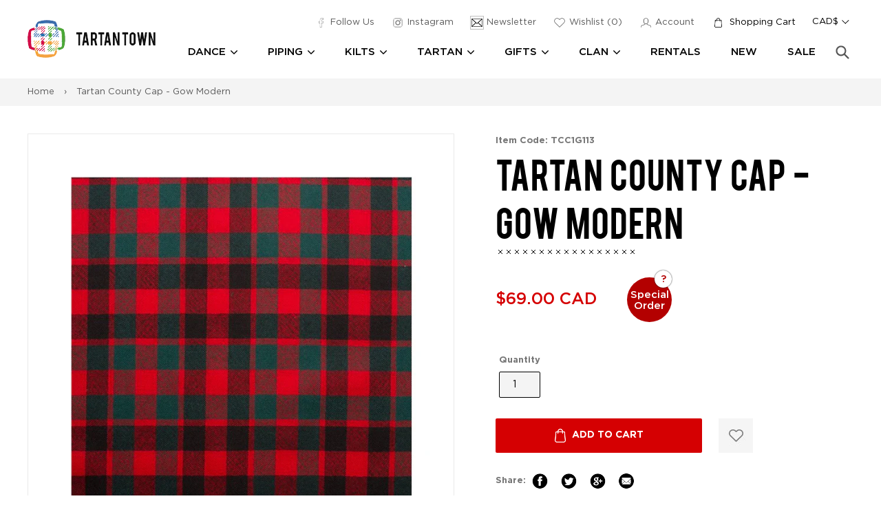

--- FILE ---
content_type: text/css
request_url: https://tartantown.com/cdn/shop/t/34/assets/custom2.css?v=109093358086103666491767653802
body_size: 3476
content:
.product-price,.product-price__price{color:#595959}.product-price__sale{color:#d50002}.rte,a,.site-footer__copyright-content{color:#595959}.lazy{background-image:none!important}.tab-content .product-desc.read-more{max-height:230px;overflow:hidden}.tab-content span.btn-readmore{cursor:pointer;font-size:14px;color:#d50002;font-weight:500;font-family:GothamMedium;letter-spacing:normal;text-decoration:underline;text-transform:uppercase}header.site-header .site-nav li .dropdown-wrapper ul.has-gift-card{max-width:1400px}header.site-header .site-nav li .dropdown-wrapper ul.has-gift-card .column{width:17%}header.site-header .site-nav li .dropdown-wrapper ul.has-gift-card .column.gift-card{width:28%}header.site-header .site-nav li .dropdown-wrapper ul.has-gift-card .column .gift-card-regular-link{display:none}.template-product #size-chart img{cursor:zoom-in}.template-product .product-addons_container{margin-bottom:25px;padding:20px 0 25px;border-bottom:1px solid #e0e0da;border-top:1px solid #e0e0da}.template-product .product-addons_container input[type=checkbox]{position:relative;top:2px;margin-right:3px}.template-product .product-addons_container .slider-container{padding:0 10px}.template-product .product-addons_container .slick-prev{left:-10px}.template-product .product-addons_container .slick-next{right:-10px}.template-product .product-addons_container .slider__item{padding:0 5px}.template-product .product-addons_container .product-form__item label{display:table}.template-product .product-addons_container .slider__item .include-product{position:relative;padding-left:80px}.template-product .product-addons_container .slider__item .money{color:#000}.template-product .product-addons_container span:before{content:""}.template-product .product-addons_container span svg{fill:#000;vertical-align:unset}.template-product .product-addons_container .slider__item .include-product .wrap-include-product{min-height:60px}.template-product .product-addons_container .product-form .image{position:absolute;width:60px;float:left;top:50%;left:0;transform:translateY(-50%);border:1px solid #e0e0da}.template-product .product-addons_container .product-form .slider__item .include span{display:inline-block;border:1px solid #bdbdb8;border-radius:3px;width:14px;height:14px;vertical-align:middle;margin-right:6px;position:relative}.template-product .product-addons_container .product-form .slider__item input[type=checkbox]:checked+label .include span{background:#d50002;border-color:#d50002}.template-product .product-addons_container .product-form .slider__item input[type=checkbox]:checked+label .include span:after{content:"";display:block;width:3px;height:6px;border:solid #fff;border-width:0 1px 1px 0;transform:rotate(45deg);position:absolute;top:2px;left:4px}.modal{display:none;opacity:1;position:fixed;z-index:6;padding:50px 0;left:0;top:0;width:100%;height:100%;overflow:auto;background-color:#000;background-color:#000000e6;-webkit-transform:unset;transform:unset}.modal-content{margin:auto;display:block;width:50%;max-width:100%}.modal-content{-webkit-animation-name:zoom;-webkit-animation-duration:.6s;animation-name:zoom;animation-duration:.6s}@-webkit-keyframes zoom{0%{-webkit-transform:scale(0)}to{-webkit-transform:scale(1)}}@keyframes zoom{0%{transform:scale(0)}to{transform:scale(1)}}.close{position:absolute;top:15px;right:35px;color:#f1f1f1;font-size:40px;font-weight:700;transition:.3s}.close:hover,.close:focus{color:#bbb;text-decoration:none;cursor:pointer}.product-single__description{display:block}.measuremnt-form-file{font-size:16px}.tartan-selection{text-align:center}.tartan-selection .tartan-img{width:auto}.tartan-selection select{width:100%!important;display:block;margin-top:10px!important}.list-view-item__image-column .list-view-item__image-wrapper{position:relative}.list-view-item__image-column .list-view-item__image-wrapper .product-flag{position:absolute;top:0;right:0}.list-view-item__image-column .list-view-item__image-wrapper .product-flag .flag{width:40px;height:40px;line-height:1.2;border-radius:50%;font-size:10px;padding:6px 0;text-align:center;font-family:GothamMedium;margin-bottom:5px}.list-view-item__image-column .list-view-item__image-wrapper .product-flag .flag.in-stock{background-color:#4fa73a;color:#fff}.list-view-item__image-column .list-view-item__image-wrapper .product-flag .flag.new{background-color:#b30000;color:#fff;line-height:40px;padding:0}.check-inventory{position:relative;display:inline-block;margin:20px 0 40px}.inventory-status{position:absolute;top:5px;left:130%;z-index:2;width:240px}.inventory-status.default-instock span.in-stock,.inventory-status.default-backorder span.back-order{display:inline-block;vertical-align:middle}.inventory-status span{display:none;width:65px;height:65px;line-height:1;margin:0 auto;border-radius:50%;font-size:17px;padding:12px 0;text-align:center;font-family:GothamMedium}.inventory-status span.in-stock{background-color:#4fa73a;color:#fff;box-shadow:0 1px 3px #2e2e2e}.inventory-status span.back-order{position:relative;cursor:help;background-color:#b30000;color:#fff;line-height:1.1;font-size:15px;padding:18px 0}.inventory-status span.back-order:before{content:"?";color:#b30000;position:absolute;top:-10px;background-color:#fff;width:25px;height:25px;border-radius:50%;line-height:26px;right:0;box-shadow:0 0 2px #232323}.inventory-status1 span.back-order1{position:relative;cursor:help;background-color:#4fa73a;color:#fff;line-height:1.1;font-size:15px;padding:18px 0}span.back-order1{display:inline-block;vertical-align:middle}.inventory-status span.back-order[data-title]:hover:after{opacity:1;visibility:visible}.inventory-status span.back-order[data-title]:after{content:attr(data-title);width:320px;text-align:left;background-color:#f9fafb;color:#000;font-size:13px;border-radius:5px;position:absolute;padding:15px;top:110%;line-height:normal;left:-100%;box-shadow:1px 1px 5px #c7c7c7;opacity:0;z-index:1;visibility:hidden}.inventory-status-message .message{padding-left:10px;margin:0}.inventory-status-message,.inventory-status-message .message{display:none}.inventory-status-message.active,.inventory-status-message .message.active{display:inline-block}.inventory-status-container{position:relative;height:65px}.inventory-status-container .inventory-status{top:-25px;left:50%;max-width:240px;width:100%;text-align:center;transform:translate(-50%)}.product-builder-kit:not(.product-premier-builder) .inventory-status-container{height:80px}.product-builder-kit:not(.product-premier-builder) .inventory-status-container .inventory-status{top:50%;transform:translate(-50%,-50%);z-index:0}.product-builder-kit .builder-options .builder-main-item.one-whole .grid-prop .grid-options{border-left:1px solid #dadada}.product-builder-kit .builder-options .builder-main-item.one-whole .grid-prop .product-form__item{margin-left:20px;min-height:480px;position:relative}.tartan-selection{text-align:left;position:absolute;bottom:30px;width:95%!important}.tartan-selection label{color:#fff}.fields-container-div .mobile-no-margin{margin-top:25px}.product-builder-kit.product-premier-builder .product-single__meta h1.product-single__title{font-size:30px;letter-spacing:-1px}.product-builder-kit.product-premier-builder .builder-options .builder-main-item .builder-main-inner{min-height:unset;position:relative;padding:20px;height:unset}.product-builder-kit.product-premier-builder .builder-options .builder-main-item .builder-main-inner h4{font-size:14px;line-height:normal;margin-bottom:0}.product-builder-kit.product-premier-builder .builder-options .builder-main-item .builder-main-inner .builder-image{margin-bottom:0}.product-builder-kit.product-premier-builder .builder-options .builder-main-item .builder-main-inner .builder-product-options{padding-left:20px;padding-right:0;min-height:unset!important;max-height:unset!important;height:unset!important;margin-bottom:0}.product-builder-kit.product-premier-builder .builder-options .builder-main-item .variant-selection label{font-size:11px;text-transform:uppercase;color:#555}.product-builder-kit.product-premier-builder .builder-options .builder-main-item .builder-main-inner .builder-product-meta{text-align:left;margin-top:14px;padding-left:20px}.product-builder-kit.product-premier-builder .builder-options .builder-main-item .builder-main-inner .builder-product-options .product-form__input{height:38px;font-size:13px}.product-builder-kit.product-premier-builder .builder__description{margin-bottom:0}.product-builder-kit.product-premier-builder .builder__description p{font-size:14px;line-height:1.43;font-family:GothamMedium;color:#555}.product-builder-kit.product-premier-builder .product-single__price{font-size:14px;line-height:normal;font-family:GothamMedium;color:#555}.product-builder-kit.product-premier-builder .product-single__price .product-price__price{font-size:36px!important;font-family:Bebas!important;line-height:1.33;color:#d90000}.product-builder-kit.product-premier-builder .builder-image{padding:5px!important;border:1px solid #d6d6d6!important}.product-builder-kit.product-premier-builder .builder-options .builder-main-item .builder-product-meta .product-price__price{font-size:14px;line-height:1.43;padding-top:7px;font-weight:500}.product-builder-kit.product-premier-builder s.orig-price{font-size:12px;margin-left:5px;color:#575757;font-weight:700}.product-builder-kit.product-premier-builder .measurement-sizechart-wrapper{position:relative}.product-builder-kit.product-premier-builder .measurement-sizechart-wrapper .btn-sizechart{position:absolute;top:11px;right:0;font-size:11px}.product-builder-kit.product-premier-builder .price-container .approx-delivery{width:300px;float:right;border-radius:22.5px;background-color:#f5f4f4;text-align:center;padding:5px 0 8px;margin:35px 0;position:relative}.product-builder-kit.product-premier-builder .price-container .approx-delivery p{font-size:12px;color:#575757;line-height:1.33;font-family:GothamMedium;margin-left:10px}.product-builder-kit.product-premier-builder .builder-options{padding-top:36px}.product-builder-kit.product-premier-builder .inventory-status-container .inventory-status{top:-22px;left:24%;right:0}.product-builder-kit.product-premier-builder .inventory-status-container .inventory-status-message.active{position:absolute;top:50px;left:0;right:0;bottom:0}.product-builder-kit.product-premier-builder .inventory-status span.back-order{font-size:12px}.product-builder-kit.product-premier-builder .inventory-status span.in-stock{font-size:14px}.product-builder-kit.product-premier-builder .inventory-status span{width:55px;height:55px}.product-builder-kit.product-premier-builder .builder-product-change{position:absolute;top:0;right:0}.product-builder-kit.product-premier-builder .builder-product-change a.btn{width:auto;padding:3px 5px;min-width:auto;font-size:11px}.product-builder-kit.product-premier-builder .check-inventory{width:100%}.product-builder-kit.product-premier-builder .inventory-status{top:20%;left:25%}.product-builder-kit.product-premier-builder .approx-delivery:before{content:"!";color:#000;position:absolute;top:8px;background-color:#fff;width:25px;height:25px;border-radius:50%;line-height:26px;right:0;left:8px;font-family:Bebas}.product-builder-kit.product-premier-builder .expandible li{text-align:center}.product-builder-kit.product-premier-builder .btn-show-more{cursor:pointer;max-width:150px;text-align:center;width:100%;margin:30px auto 10px;font-size:15px;font-family:GothamMedium;color:#d50002;text-decoration:underline;font-weight:400}.product-builder-kit.product-premier-builder .inventory-status-message{display:none}.product-builder-kit.product-premier-builder .builder-options .additional-products .add-product-item .add__item{vertical-align:initial;float:left;display:unset}.product-builder-kit.product-premier-builder .builder-options .additional-products .add-product-item .add__item.add-product-grid{width:150px}.product-builder-kit.product-premier-builder .builder-options .additional-products .add-product-item .add__item.with-border{border:1px solid #d6d6d6;text-align:center;padding:5px;width:80px;height:80px}.product-builder-kit.product-premier-builder .builder-options .additional-products .add-product-item .add__item.item-text{padding-left:20px}.product-builder-kit.product-premier-builder .builder-options .additional-products .add-product-item .add__item.item-details{width:100%}.product-builder-kit.product-premier-builder .builder-options .additional-products .variant-selection{padding-left:0;padding-top:19px;padding-bottom:20px}.product-builder-kit.product-premier-builder .builder-options .additional-products .add-product-item .add-product-inner{padding:20px}.product-builder-kit.product-premier-builder .builder-options .additional-products .add-product-item .btn{min-width:100%;text-align:center;background-color:#fff;border:1px solid black;color:#000}.product-builder-kit.product-premier-builder .builder-options .additional-products .add-product-item .btn.product-added{background-color:#000;color:#fff;position:relative}.product-builder-kit.product-premier-builder .builder-options .additional-products .add-product-item .btn.product-added:before{content:"";background-image:url(/cdn/shop/t/26/assets/check.png?v=2438113206863828793);background-size:auto;background-repeat:no-repeat;display:block;width:15px;height:15px;top:55%;position:absolute;transform:translateY(-50%);left:18%}.product-builder-kit.product-premier-builder .builder-options .additional-products .add-product-item .add__item h4{font-size:16px;font-family:Bebas;height:unset!important;margin-bottom:3px}.product-builder-kit .builder-options .additional-products .add-product-item .add__item .add-product-price{font-size:14px;font-family:GothamMedium;color:#000;line-height:1.43;font-weight:500}.product-builder-kit.product-premier-builder .builder-options .additional-products .add-product-item label{font-size:11px;color:#575757;text-transform:uppercase}.is-scrolled .product-builder-kit.product-premier-builder .builder-form{position:unset}.product-builder-kit.product-premier-builder .builder-options .builder-form{background-color:#fff;padding:0;margin-top:25px}.product-builder-kit.product-premier-builder .product-form__cart-submit{width:250px;position:relative}.product-builder-kit.product-premier-builder .builder-options .builder-form .total-cost{float:right}.product-builder-kit.product-premier-builder .builder-options .builder-form .total-price-container{width:250px;float:right;text-align:left;padding-left:0;font-family:Bebas;font-weight:700;margin-bottom:30px;font-size:24px}.product-builder-kit.product-premier-builder h4 .how-to-measure{font-family:Bebas;margin-bottom:0;float:right;text-decoration:underline}#custom-builder-pop-up .custom-builder-inner .inventory-status-container{display:none}.price-container .product-single__price{display:inline-block;vertical-align:middle}.mobile-nav-icons{display:none}.klaviyo-form button.DismissButton__closeButtonImage-spg526-0{width:56px;height:56px;right:50px;top:50px;text-align:center;cursor:pointer}.klaviyo-form button.DismissButton__closeButtonImage-spg526-0:before{content:"\d7";font-size:30px;color:#000;cursor:pointer}.klaviyo-form button.DismissButton__closeButtonImage-spg526-0 img{opacity:0;position:absolute;top:0;left:0;width:100%;cursor:pointer}.klaviyo-form form.ktKeZy .feizGD{background-color:#fff;padding:56px}.klaviyo-form input.bqQGYX{border-width:0 0 2px!important}.klaviyo-form .ibOdus p{font-family:Bebas,Calibri,sans-serif!important;line-height:1.5!important}.klaviyo-form button.bBPOaC{text-align:left!important;border-width:0 0 2px!important;padding:16px 20px!important;background:#fff url(button.png) 94% center no-repeat!important}.klaviyo-form .dPmTqm,.klaviyo-form .ibOdus p,.klaviyo-form button.bBPOaC{max-width:380px!important;margin:auto!important;box-sizing:border-box}.klaviyo-form form.klaviyo-form-version-cid_1 .Column__FormColumn-z5j99u-0{background-color:#fff;padding:44px 60px}.klaviyo-form form.klaviyo-form-version-cid_1 .Column__FormColumn-z5j99u-0 .Row__FormRow-sc-17nghml-0 .fjdFDR .ql-container p{word-spacing:6px!important}.klaviyo-form form.klaviyo-form-version-cid_1 .Column__FormColumn-z5j99u-0 .Row__FormRow-sc-17nghml-0 .fjdFDR .ql-container p{font-size:13px!important;font-family:GothamMedium!important;color:#a7a7a7!important}.klaviyo-form form.klaviyo-form-version-cid_1 .Column__FormColumn-z5j99u-0 .Row__FormRow-sc-17nghml-0 .fjdFDR .ql-container p span{color:inherit!important}.klaviyo-form form.klaviyo-form-version-cid_1 .Column__FormColumn-z5j99u-0 .TextInput__StyledInputContainer-sc-1o6de9f-1{max-width:100%!important}.klaviyo-form form.klaviyo-form-version-cid_1 .Column__FormColumn-z5j99u-0 .FormComponent__StyledFormComponentWrapper-e0xun6-0{padding-top:15px!important}.klaviyo-form form.klaviyo-form-version-cid_1 .Column__FormColumn-z5j99u-0 .FormComponent__StyledFormComponentWrapper-e0xun6-0 input{font-size:13px!important;font-family:GothamMedium!important}.klaviyo-form form.klaviyo-form-version-cid_1 button{background:#d90000!important;border-radius:1px!important;border-color:#d90000!important;max-width:200px!important;width:100%!important;margin:10px auto 0!important;padding:18px 64px!important;font-family:GothamMedium!important}.klaviyo-form form.klaviyo-form-version-cid_1 .MultiInput__StyledLabel-sc-1p97cfc-0{font-family:Bebas,Calibri,sans-serif!important;font-size:16px!important;text-align:center!important;letter-spacing:.56px!important;line-height:1.2!important;margin-bottom:15px;word-spacing:4px;letter-spacing:normal!important}.klaviyo-form form.klaviyo-form-version-cid_1 .dOMtwR{width:100%!important}.klaviyo-form form.klaviyo-form-version-cid_1 .FormComponent__StyledFormComponentWrapper-e0xun6-0 input{background-color:#efefef!important;font-size:14px!important;border-color:#efefef!important;font-family:GothamMedium!important}.klaviyo-form form.klaviyo-form-version-cid_1 .MultiInput__Container-sc-1p97cfc-1 .Label__StyledLabel-j8cw4i-0{width:100%!important;float:left!important}.klaviyo-form form.klaviyo-form-version-cid_1 .MultiInput__Container-sc-1p97cfc-1 label{width:33.33%!important;float:left!important}.klaviyo-form .MultiInputField__OptionContainer-ia4fu4-1 .fzoxBR{font-size:13px!important;margin-right:0!important;font-family:GothamMedium!important;margin-top:-2px!important}.klaviyo-form .gVliwc{padding-top:0!important}.klaviyo-form .kwGIvD{padding-top:31px!important}.klaviyo-form{background-color:#00000080!important}@media only screen and (max-width : 1200px){.product-builder-kit.product-premier-builder .builder-options .products-wrapper .product-types{width:100%;padding-left:30px}.product-builder-kit.product-premier-builder .builder-options .additional-products .add-product-item{width:50%;margin-left:0;margin-right:0}.product-builder-kit.product-premier-builder .builder-options .additional-products .add-product-item .add__item.add-product-grid{text-align:left}.product-builder-kit.product-premier-builder .builder-product-change{margin-top:0!important}}@media only screen and (max-width : 1197px){.product-builder-kit.product-premier-builder .builder-options .additional-products .add-product-item .add__item.item-text{width:130px}}@media only screen and (max-width : 1117px){.product-builder-kit.product-premier-builder .builder-options .additional-products .add-product-item .add-product-inner{padding:15px}.product-builder-kit.product-premier-builder .builder-options .additional-products .add-product-item .add__item.item-text{padding-left:10px}}@media only screen and (max-width : 1080px){.product-builder-kit .builder-options .builder-main-item.one-whole .grid-prop .product-form__item img{min-height:540px}.product-builder-kit.product-premier-builder .inventory-status{top:80%;left:0}.product-builder-kit.product-premier-builder .builder-options .additional-products .add-product-item .add__item.item-text{width:125px}.product-builder-kit.product-premier-builder .builder-options .additional-products .add-product-item .add__item h4{font-size:14px}.product-builder-kit.product-premier-builder .builder-options .additional-products .add-product-item .btn.product-added:before{left:12%}}@media only screen and (max-width : 1055px){.product-builder-kit.product-premier-builder .builder-options .additional-products .add-product-item .add__item.item-text{width:120px}}@media only screen and (max-width : 1037px){.product-builder-kit.product-premier-builder .builder-options .additional-products .add-product-item .add__item.item-text{width:115px}}@media only screen and (max-width : 1017px){.product-builder-kit.product-premier-builder .builder-options .additional-products .add-product-item .add__item.item-text{width:110px}}@media only screen and (max-width : 998px){.product-builder-kit.product-premier-builder .builder-options .additional-products .add-product-item .add__item.item-text{width:100px}}@media only screen and (max-width : 991px){.product-builder-kit.product-premier-builder .builder-options .additional-products .add-product-item{width:100%}.product-builder-kit.product-premier-builder .builder-options .additional-products .add-product-item .add__item.item-text{width:auto}.product-builder-kit.product-premier-builder .measurement-sizechart-wrapper .btn-sizechart{margin-bottom:0;top:43px}.product-builder-kit.product-premier-builder .builder-options .builder-main-item .builder-main-inner .builder-product-options{padding-left:0;width:100%}.product-builder-kit.product-premier-builder .builder-options .additional-products .add-product-item .btn.product-added:before{left:30%}}@media only screen and (max-width: 927px){.product-builder-kit.product-premier-builder .price-container .approx-delivery{width:287px;padding:5px 0 8px 15px}}@media only screen and (max-width: 900px){.product-builder-kit.product-premier-builder .price-container .approx-delivery{max-width:100%;margin:35px auto;text-align:center;float:unset}.product-builder-kit.product-premier-builder .inventory-status{margin:auto;text-align:center}.product-builder-kit.product-premier-builder .builder-options .additional-products .add-product-item .btn.product-added:before{left:27%}}@media only screen and (max-width : 768px){.product-builder-kit .builder-options .builder-main-item.one-whole .grid-prop .product-form__item img{min-height:500px}}@media only screen and (max-width : 749px){.product-builder-kit .builder-options .builder-main-item.one-whole .grid-prop .grid-options{border-left:unset}.product-builder-kit .builder-options .builder-main-item.one-whole .grid-prop .product-form__item,.mobile-no-margin{margin-left:0}.product-builder-kit .builder-options .builder-main-item.one-whole .grid-prop .product-form__item img{width:100%}.variant-selection.block.product-item.product-form__item{margin-left:20px!important}.product-builder-kit.product-premier-builder .product-single .product-single__photo{display:block!important;text-align:center}.product-builder-kit.product-premier-builder .thumbnails-wrapper{display:block!important}.product-builder-kit.product-premier-builder .builder-options h4.select-option-h4{text-align:left;padding-left:10px;padding-right:10px}.product-builder-kit.product-premier-builder .variant-selection.block.product-item.product-form__item{margin-left:0!important}.product-builder-kit.product-premier-builder .measurement-sizechart-wrapper .btn-sizechart{top:275px;right:20px}.product-builder-kit.product-premier-builder .builder-options .builder-main-item .builder-main-inner .builder-product-meta{text-align:center}.product-builder-kit.product-premier-builder .builder-options .additional-products .add-product-item .add__item.with-border{width:auto;text-align:center;height:auto}.product-builder-kit.product-premier-builder .builder-options .additional-products .add-product-item .add__item.item-text{width:auto}.product-builder-kit.product-premier-builder .builder-options .builder-form{background-color:#f4f4f4;position:fixed;text-align:center}.product-builder-kit.product-premier-builder .builder-options .builder-form .total-price-container{float:unset;text-align:center;margin-bottom:0;font-size:20px;width:100%}.product-builder-kit.product-premier-builder .builder-options .builder-form .total-cost{float:unset;text-align:center;margin-left:20px}.product-builder-kit.product-premier-builder .builder-options .additional-products .add-product-item .btn.product-added:before{left:37%}.product-builder-kit.product-premier-builder .inventory-status-container .inventory-status{left:2%}}@media only screen and (max-width : 620px){.product-builder-kit.product-premier-builder .builder-options .additional-products .add-product-item .btn.product-added:before{left:33%}}@media only screen and (max-width : 480px){.product-builder-kit .builder-options .builder-main-item.one-whole .grid-prop .grid-options{padding-left:0!important}.product-builder-kit .builder-options .builder-main-item.one-whole .grid-prop .product-form__item img{min-height:400px}.tartan-selection{bottom:80px}.product-builder-kit.product-premier-builder .builder-options .additional-products .add-product-item .add__item.with-border{width:100%;margin-bottom:20px}.product-builder-kit.product-premier-builder .builder-options .additional-products .add-product-item .add__item.item-text{width:100%;text-align:center}.product-builder-kit.product-premier-builder .measurement-sizechart-wrapper .btn-sizechart{top:270px}.product-builder-kit.product-premier-builder .builder-options .additional-products .add-product-item .btn.product-added:before{left:28%}}@media only screen and (max-width : 380px){.product-builder-kit.product-premier-builder .builder-options .additional-products .add-product-item .btn.product-added:before{left:24%}}@media only screen and (max-width : 320px){.product-builder-kit.product-premier-builder .builder-options .additional-products .add-product-item .btn.product-added:before{left:18%}}@media only screen and (max-width : 1280px){.site-header .site-nav .site-nav__dropdown li a{padding-left:0;white-space:unset}}@media only screen and (max-width : 1025px){.site-header .site-nav li a{font-size:13px}.site-header .site-nav>li a{padding:3px 15px}}@media only screen and (max-width : 991px){.site-header .site-nav li a{font-size:12px}.mobile-nav-icons{display:block}.site-header{padding-bottom:0}.desktop-nav{display:none!important}.account-mobile.small--one-quarter,.cart-mobile.small--one-quarter{width:25%;display:table-cell!important}.logo-align--left.small--two-quarters{width:50%}.logo-align--left.small--two-quarters .site-header__logo-image{max-width:100%}.site-header__cart{transform:unset;top:unset}.site-header__logo img{margin:0 auto}.site-header__menu,.site-header__search-toggle,.site-header__cart{display:inline-block;vertical-align:middle;padding:18px 0;margin:0}.slideshow.slideshow--large{height:700px!important}.template-product .product-addons_container .slider__item .include-product{position:relative;padding-left:0;text-align:center}.template-product .product-addons_container .product-form .image{position:unset;width:60px;float:unset;top:unset;left:unset;transform:unset;margin:0 auto}}@media only screen and (max-width : 900px){.check-inventory .inventory-status,.check-inventory1 .inventory-status1{position:unset}.check-inventory .inventory-status.no-badge .message{padding-left:0}.template-product .product-addons_container .slider__item .include-product{padding-left:80px;text-align:left}.template-product .product-addons_container .product-form .image{position:absolute;width:60px;float:left;margin:usnet;top:50%;left:0;transform:translateY(-50%)}}@media only screen and (max-width: 480px){.slideshow.slideshow--large{height:600px!important}.inventory-status span.back-order[data-title]:after{left:-195%}.template-product .product-addons_container .slider__item .include-product{position:relative;padding-left:0;text-align:center}.template-product .product-addons_container .product-form .image{position:unset;width:60px;float:unset;top:unset;left:unset;transform:unset;margin:0 auto}}@media only screen and (max-width: 768px){.template-product .modal-content{width:100%;padding:0 20px}.template-product .close{top:0;right:20px;font-size:30px}}@media only screen and (max-height: 768px) and (orientation: landscape){.slideshow.slideshow--large{height:600px!important}.slideshow .mega-title--large{font-size:70px}}@media only screen and (max-height: 450px) and (orientation: landscape){.slideshow.slideshow--large{height:430px!important}.slideshow .mega-title--large{font-size:50px}.slideshow-wrapper .slideshow .slideshow__slide .top-subheading,.mega-subtitle--large{font-size:16px}.slideshow__text-content{top:50%}}.check-inventory1{position:relative;display:inline-block;margin:20px 0 40px}.inventory-status.no-badge{top:25px;left:100%}.inventory-status1{position:absolute;top:5px;left:130%;z-index:2;width:240px}.inventory-status1.default-instock1 span.in-stock1,.inventory-status.default-backorder span.back-order{display:inline-block;vertical-align:middle}.inventory-status1 span{display:none;width:65px;height:65px;line-height:1;margin:0 auto;border-radius:50%;font-size:17px;padding:12px 0;text-align:center;font-family:GothamMedium}.inventory-status1 span.in-stock1{background-color:#4fa73a;color:#fff;box-shadow:0 1px 3px #2e2e2e}
/*# sourceMappingURL=/cdn/shop/t/34/assets/custom2.css.map?v=109093358086103666491767653802 */


--- FILE ---
content_type: text/javascript
request_url: https://tartantown.com/cdn/shop/t/34/assets/product-script.js?v=100640088503391295091767653802
body_size: 448
content:
$j(function($2){var tartanVal1=$2("#product-add-on-tartan").val();$2("#product-variants-container").html('<input type="hidden" name="id[]" value="'+tartanVal1+'" />'),$2("#product-add-on-tartan").on("change",function(){var tartanVal2=$2(this).val();$2("#product-variants-container").html('<input type="hidden" name="id[]" value="'+tartanVal2+'" />')});function handler1(){$2(this).parent().find(".product-desc").removeClass("read-more"),$2(this).html("Read less"),$2(this).one("click",handler2)}function handler2(){$2(this).parent().find(".product-desc").addClass("read-more"),$2(this).html("Read more"),$2(this).one("click",handler1)}$2(".template-product .btn-readmore").one("click",handler1),$2("#size-chart img").on("click",function(){$2("#chartModal").css("display","block"),$2("#chartImg").attr("src",this.src),$2("body").css("overflow","hidden")}),$2("#chartModal .close").click(function(){$2("#chartModal").css("display","none"),$2("body").css("overflow-y","scroll")})}),document.addEventListener("DOMContentLoaded",function(){$(".product-addons_container .product-form").slick({infinite:!0,slidesToShow:2,slidesToScroll:2,prevArrow:'<span class="slick-prev slick-arrow"><svg aria-hidden="true" focusable="false" role="presentation" class="icon icon-chevron-left" viewBox="0 0 284.49 498.98"><defs><style>.cls-1{fill:#231f20}</style></defs><path class="cls-1" d="M437.67 129.51a35 35 0 0 1 24.75 59.75L272.67 379l189.75 189.74a35 35 0 1 1-49.5 49.5L198.43 403.75a35 35 0 0 1 0-49.5l214.49-214.49a34.89 34.89 0 0 1 24.75-10.25z" transform="translate(-188.18 -129.51)"></path></svg></span>',nextArrow:'<span class="slick-next slick-arrow"><svg aria-hidden="true" focusable="false" role="presentation" class="icon icon-chevron-right" viewBox="0 0 284.49 498.98"><defs><style>.cls-1{fill:#231f20}</style></defs><path class="cls-1" d="M223.18 628.49a35 35 0 0 1-24.75-59.75L388.17 379 198.43 189.26a35 35 0 0 1 49.5-49.5l214.49 214.49a35 35 0 0 1 0 49.5L247.93 618.24a34.89 34.89 0 0 1-24.75 10.25z" transform="translate(-188.18 -129.51)"></path></svg></span>'}),$(".template-product .product-form__cart-submit#AddToCart-product-template").click(function(e){$(this).off("click"),e.preventDefault(),e.returnValue=!1,$(".product-addons_container").length?(Shopify.queue=[],$(".template-product .product-addons_container .slider__item:not(.slick-cloned) input[type='checkbox']").each(function(){$(this).prop("checked")&&Shopify.queue.push({variantId:$(this).val(),quantity:1})}),Shopify.moveAlong=function(){if(Shopify.queue.length){var request=Shopify.queue.shift();$.ajax({type:"POST",url:"/cart/add.js",data:{quantity:request.quantity,id:request.variantId},error:function(data,textstatus){var parseddata=JSON.parse(data.responseText);parseddata.status==422&&console.log(parseddata.description),Shopify.moveAlong()},always:function(data,textstatus){Shopify.moveAlong()}})}else $(".template-product .product-form.product-form-product-template").submit()},Shopify.moveAlong()):$(".template-product .product-form.product-form-product-template").submit()}),$(".measuremnt-form-file.btn-sizechart").on("click",function(){var modal_image=$(this).attr("data-img"),id=$(this).attr("href");$(id+".size-chart-inner").html("<img style='display: block; margin: 0 auto;' src='"+modal_image+"'/>"),$("#custom-builder-pop-up").fadeIn(200),$("#custom-builder-pop-up-bg").fadeIn(200),$(id+".size-chart-inner").fadeIn(200)}),$("#custom-builder-pop-up-bg").on("click",function(e){e.preventDefault(),$(".custom-builder-inner .page-width").html(""),$("#custom-builder-pop-up").fadeOut(200),$("#custom-builder-pop-up-bg").fadeOut(200),$(".custom-builder-inner").fadeOut(200),$(".size-chart-inner").fadeOut(200)})});
//# sourceMappingURL=/cdn/shop/t/34/assets/product-script.js.map?v=100640088503391295091767653802
